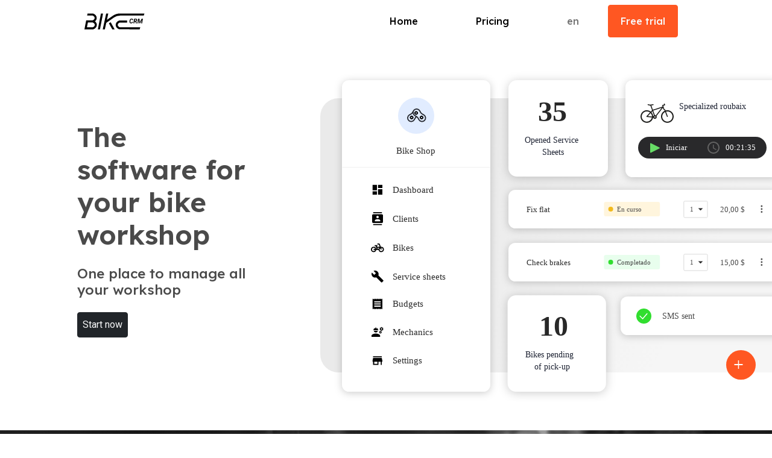

--- FILE ---
content_type: text/html; charset=utf-8
request_url: https://bikecrm.com/
body_size: 2998
content:
<!doctype html><html lang=en><head><meta name=generator content="Hugo 0.111.3"><meta charset=utf-8><meta name=viewport content="width=device-width,initial-scale=1,viewport-fit=cover"><link href=/scss/custom.min.css rel=stylesheet media=screen><title>BikeCRM | BikeCRM</title><meta name=description content="This is meta description "><link rel=canonical href=/><link rel=preconnect href=https://fonts.googleapis.com><link rel=preconnect href=https://fonts.gstatic.com crossorigin><link href="https://fonts.googleapis.com/css2?family=Lexend:wght@500;600&display=swap" rel=stylesheet><link href="https://fonts.googleapis.com/css2?family=Roboto&display=swap" rel=stylesheet><link href="https://fonts.googleapis.com/css2?family=Poppins:wght@700&display=swap" rel=stylesheet><link rel=apple-touch-icon sizes=180x180 href=/favicons/apple-touch-icon.png><link rel=icon type=image/png sizes=32x32 href=/favicons/favicon-32x32.png><link rel=icon type=image/png sizes=16x16 href=/favicons/favicon-16x16.png><link rel=manifest href=/site.webmanifest><link rel=mask-icon href=/favicons/safari-pinned-tab.svg color=#5bbad5><meta name=msapplication-TileColor content="#da532c"><meta name=theme-color content="#ffffff"><script defer data-domain=bikecrm.com src=https://plausible.io/js/plausible.js></script>
<script src=https://js.hcaptcha.com/1/api.js async defer></script>
<script type=text/javascript src=//widget.trustpilot.com/bootstrap/v5/tp.widget.bootstrap.min.js async></script><meta property="og:title" content="BikeCRM"><meta property="og:description" content="This is meta description"><meta property="og:type" content="website"><meta property="og:url" content="/"><meta property="og:site_name" content="BikeCRM"><meta name=twitter:card content="summary"><meta name=twitter:title content="BikeCRM"><meta name=twitter:description content="This is meta description"></head><body class="d-flex flex-column" style=height:100vh!important><div id=price-increase-banner class=price-increase-banner><div class=container><div class=banner-content><div class=banner-message><span class=banner-icon>⏰</span>
<span class=banner-text>Price increase on January 1st, 2026! Secure the current price by contacting us before:
<strong id=countdown-timer></strong></span></div><a href=/en/contact/ class=banner-cta>Contact now</a></div></div></div><script>(function(){function e(){const t=new Date("2026-01-01T00:00:00Z").getTime(),n=(new Date).getTime(),e=t-n;if(e<0){document.getElementById("price-increase-banner").style.display="none";return}const s=Math.floor(e/(1e3*60*60*24)),o=Math.floor(e%(1e3*60*60*24)/(1e3*60*60)),i=Math.floor(e%(1e3*60*60)/(1e3*60)),a=Math.floor(e%(1e3*60)/1e3),r=s+"d "+o+"h "+i+"m "+a+"s";document.getElementById("countdown-timer").textContent=r}e(),setInterval(e,1e3)})()</script><header><nav class="navbar navbar-light navbar-expand-md bg-white px-0 px-md-10"><div class=container-fluid><a class="navbar-brand px-4 px-md-0" href=/><img src=/svg/Logotipo_Bike_CRM_black.svg width=100px alt="BikeCRM home"></a>
<button class="navbar-toggler rounded-0 border-0" type=button data-bs-toggle=collapse data-bs-target=#navbarNav aria-controls=navbarNav aria-expanded=false aria-label="Toggle navigation">
<span class=navbar-toggler-icon></span></button><div class="collapse navbar-collapse p-4 p-md-0 navbar-top" id=navbarNav><ul class="navbar-nav ms-auto pe-3"><li class="nav-item align-self-center"><a class="nav-link text-black px-3 px-md-5 text-center nav-text" href=/>Home</a></li><li class="nav-item align-self-center"><a class="nav-link text-black px-3 px-md-5 text-center nav-text" href=/pricing/>Pricing</a></li><li class="nav-item dropdown mt-2 mt-md-0 align-self-center"><span class="nav-link px-3 px-md-5 nav-text" style=cursor:pointer id=dropdownMenuLangs data-bs-toggle=dropdown aria-expanded=false>en</span><div class=dropdown-menu aria-labelledby=dropdownMenuLangs><a class=dropdown-item href=/>English</a><div class=dropdown-divider></div><a class=dropdown-item href=/es/>Español</a><div class=dropdown-divider></div><a class=dropdown-item href=/fr/>Français</a></div></li><li class="nav-item btn btn-primary text-center mt-4 mt-md-0 text-nowrap align-self-center"><a class="nav-link nav-text link-light" href=/contact/>Free trial</a></li></ul></div></div></nav></header><div class="container-fluid p-0"><div class="container-fluid d-flex flex-column flex-lg-row py-5 align-content-between justify-content-between m-0 p-0 position-relative"><div class="col-12 col-lg-4 text-center text-lg-start px-5 ps-lg-10 pe-lg-3 align-self-center"><h2 class=mb-4>The software for your bike workshop</h2><h4 class=mb-4>One place to manage all your workshop</h4><a class="btn btn-dark p-2 mb-4 link-light" href=/contact/>Start now</a></div><div class="col-12 col-lg-8 text-center text-lg-end"><img src=/images/mockups/app_dashboard.en.svg class=img-fluid alt="App dashboard"></div></div><div class="bg-black container-fluid d-flex flex-column flex-lg-row py-5 align-content-between justify-content-between m-0 p-0 ps-lg-10 text-white" style="min-height:600px;background-image:linear-gradient( rgba(0,0,0,.35),rgba(0,0,0,.35) ),url(/images/covers/egor-myznik-GKLmVfcXl0o-unsplash.jpg);background-size:cover;background-position:50%;background-blend-mode:luminosity;background-repeat:no-repeat"><div class="col-12 col-lg-4 ps-5 align-self-center"><span class=text-primary>Analytics</span><h2 class=mb-4>Your reports always up-to-date</h2><h4 class=mb-4>Real time statistics of your workshop performance</h4></div><div class="col-12 col-lg-8"><div class="d-flex flex-wrap align-content-center text-center justify-content-center"><div class=m-3><div class="p-2 bg-white rounded-10 text-black d-flex flex-column align-content-center justify-content-center text-center" style=width:163px;height:177px><span style=font-size:48px;font-weight:bolder;font-family:poppins,sans-serif>25</span>
<small style=font-size:14.4px>Open service sheets</small></div></div><div class=m-3><div class="p-2 bg-white rounded-10 text-black d-flex flex-column align-content-center justify-content-center text-center" style=width:163px;height:177px><span style=font-size:48px;font-weight:bolder;font-family:poppins,sans-serif>1:13</span>
<small style=font-size:14.4px>Average time to repair</small></div></div><div class=m-3><div class="p-2 bg-white rounded-10 text-black d-flex flex-column align-content-center justify-content-center text-center" style=width:163px;height:177px><span style=font-size:48px;font-weight:bolder;font-family:poppins,sans-serif>150</span>
<small style=font-size:14.4px>Service sheets opened in the last 30 days</small></div></div><div class=m-3><div class="p-2 bg-white rounded-10 text-black d-flex flex-column align-content-center justify-content-center text-center" style=width:163px;height:177px><span style=font-size:48px;font-weight:bolder;font-family:poppins,sans-serif>5</span>
<small style=font-size:14.4px>Pick-up pending bikes</small></div></div><div class=m-3><div class="p-2 bg-white rounded-10 text-black d-flex flex-column align-content-center justify-content-center text-center" style=width:163px;height:177px><span style=font-size:48px;font-weight:bolder;font-family:poppins,sans-serif>75 €</span>
<small style=font-size:14.4px>Average ticket charge last 30 days</small></div></div></div></div></div><div class="container-fluid d-flex flex-column align-content-center justify-content-center p-5 m-0 px-lg-10"><div class="ps-5 text-center"><span class=text-primary>Service sheets</span><h2 class=mb-4>Intelligent Service sheets</h2><h5 class=mb-4>Keep track of all pending tasks since the bike enters the workshop until it leaves</h5></div><div class="text-center align-self-center col-md-6"><img src=/images/mockups/bss.svg class=img-fluid alt="App dashboard"></div></div><div class="container-fluid d-flex flex-column flex-md-row-reverse align-content-center justify-content-center p-5 m-0 px-lg-10"><div class="ps-5 text-start col-12 col-md-5"><span class=text-primary>History</span><h2 class=mb-4>Tracking of all service sheets</h2><h5 class=mb-4>Check al service sheets of any specific client</h5></div><div class="text-center align-self-center col-md-6"><img src=/images/mockups/followingDK.svg class=img-fluid alt="App dashboard"></div></div><div class="container-fluid d-flex flex-column flex-md-row align-content-center justify-content-center p-5 m-0 px-lg-10"><div class="ps-5 text-start col-12 col-md-5"><span class=text-primary>Notifications</span><h2 class=mb-4>Notify your<br>clients</h2><h5 class=mb-4>Comunicate with your clients fast and effectively with SMS</h5></div><div class="text-center align-self-center col-md-6"><img src=/images/mockups/notificationsDK.en.svg class=img-fluid alt="App dashboard"></div></div></div><div class="footer mt-auto"><div class="container-fluid py-3 w-100 d-flex flex-column bg-dark text-white align-items-center justify-content-center" style=min-height:250px><h2 class=mt-8>Free trial</h2><h5>1 month trial with no credit card required</h5><form name=contact_simple action=https://getform.io/f/pbovvgna method=post class=mt-3><div class="d-flex flex-column flex-md-row"><input type=text name=_name style=display:none!important>
<input type=email name=_e style=height:55px class="ps-2 rounded-3 align-self-center" placeholder='Your e-mail' required>
<input type=tel name=_p class="form-control mx-2" id=inputPhone aria-describedby=phone placeholder=Phone required>
<input type=hidden name=language class=form-control id=language value=en>
<input type=hidden name=page class=form-control id=page value=/><div class=h-captcha data-sitekey=c73e1080-95f9-498a-9b6b-46b97cf2fb2a></div><button type=submit class="text-nowrap btn btn-primary button-primary link-light align-self-center mt-3 mt-md-0 m-0 ms-2">Start now</button></div></form><img class=mt-8 src=/svg/isologo_BikeCRM_white.svg width=150px alt><div class=mt-4><div class=trustpilot-widget data-locale=es-ES data-template-id=56278e9abfbbba0bdcd568bc data-businessunit-id=65e2f609283bf19ad74a522f data-style-height=52px data-style-width=100%><a href=https://es.trustpilot.com/review/bikecrm.com target=_blank rel=noopener>Trustpilot</a></div></div><small class="text-white-50 pt-6" style=font-size:10.5pt>© BikeCRM Copyright 2026 - <a class=text-white-50 target=_blank href=/en/privacy_policy>Privacy Policy</a></small></div></div><script src=https://cdn.jsdelivr.net/npm/bootstrap@5.1.1/dist/js/bootstrap.bundle.min.js integrity=sha384-/bQdsTh/da6pkI1MST/rWKFNjaCP5gBSY4sEBT38Q/9RBh9AH40zEOg7Hlq2THRZ crossorigin=anonymous></script>
<script defer src=https://cdn.jsdelivr.net/npm/alpinejs@3.x.x/dist/cdn.min.js></script></body></html>

--- FILE ---
content_type: image/svg+xml
request_url: https://bikecrm.com/images/mockups/notificationsDK.en.svg
body_size: 167
content:
<?xml version="1.0" encoding="UTF-8"?>
<svg width="471px" height="386px" viewBox="0 0 471 386" version="1.1" xmlns="http://www.w3.org/2000/svg" xmlns:xlink="http://www.w3.org/1999/xlink">
    <title>Group 39</title>
    <g id="Final" stroke="none" stroke-width="1" fill="none" fill-rule="evenodd">
        <g id="BikeCRM_Website_Home_Desktop" transform="translate(-807.000000, -2890.000000)">
            <g id="Group-39" transform="translate(807.000000, 2890.000000)">
                <g id="Group-37" transform="translate(0.000000, 135.000000)">
                    <path d="M34,0 L351,0 C369.777681,-3.44940413e-15 385,15.2223185 385,34 L385,117 L385,117 L34,117 C15.2223185,117 2.29960275e-15,101.777681 0,83 L0,34 C-2.29960275e-15,15.2223185 15.2223185,3.44940413e-15 34,0 Z" id="Rectangle" fill="#EFEFEF"></path>
                    <text id="Hola-Diego.-Tu-bicic" font-family="Roboto-Regular, Roboto" font-size="18" font-weight="normal" line-spacing="30" fill="#1D2232">
                        <tspan x="34" y="43">Hi Diego. Your bike is ready to </tspan>
                        <tspan x="34" y="73">pick up See you in a bit!</tspan>
                    </text>
                </g>
                <g id="Group-29" transform="translate(59.000000, 269.000000)">
                    <path d="M34,0 L351,0 C369.777681,-3.44940413e-15 385,15.2223185 385,34 L385,117 L385,117 L34,117 C15.2223185,117 2.29960275e-15,101.777681 0,83 L0,34 C-2.29960275e-15,15.2223185 15.2223185,3.44940413e-15 34,0 Z" id="Rectangle" fill="#EFEFEF"></path>
                    <text id="Hola-Marta.-Tu-bicic" font-family="Roboto-Regular, Roboto" font-size="18" font-weight="normal" line-spacing="30" fill="#1D2232">
                        <tspan x="34" y="43">Hi Martha. Your bike is ready to </tspan>
                        <tspan x="34" y="73">pick up See you in a bit!</tspan>
                    </text>
                </g>
                <g id="Group-38" transform="translate(86.000000, 0.000000)">
                    <path d="M34,0 L351,0 C369.777681,-3.44940413e-15 385,15.2223185 385,34 L385,117 L385,117 L34,117 C15.2223185,117 2.29960275e-15,101.777681 0,83 L0,34 C-2.29960275e-15,15.2223185 15.2223185,3.44940413e-15 34,0 Z" id="Rectangle" fill="#EFEFEF"></path>
                    <text id="Hola-Marc.-Tu-bicicl" font-family="Roboto-Regular, Roboto" font-size="18" font-weight="normal" line-spacing="30" fill="#1D2232">
                        <tspan x="34" y="43">Hi John. Your bike is ready to </tspan>
                        <tspan x="34" y="73">pick up See you in a bit!</tspan>
                    </text>
                </g>
            </g>
        </g>
    </g>
</svg>


--- FILE ---
content_type: image/svg+xml
request_url: https://bikecrm.com/images/mockups/app_dashboard.en.svg
body_size: 4573
content:
<svg width="770" height="548" xmlns:xlink="http://www.w3.org/1999/xlink" xmlns="http://www.w3.org/2000/svg"><defs><rect id="d" x="0" y="0" width="831" height="455" rx="30"/><rect id="f" x="0" y="0" width="448.8" height="64" rx="11.52"/><rect id="h" x="0" y="0" width="448.8" height="64" rx="11.52"/><rect id="j" x="498" y="359" width="448.8" height="64" rx="11.52"/><rect id="l" x="0" y="0" width="255" height="161" rx="11.52"/><rect id="n" x="0" y="0" width="246" height="517" rx="11.52"/><rect id="p" x="0" y="0" width="165" height="160" rx="14"/><rect id="r" x="0" y="0" width="163.2" height="160" rx="14"/><filter x="-.035" y="-.244" width="1.07" height="1.519" filterUnits="objectBoundingBox" id="e"><feOffset dy="2" in="SourceAlpha" result="shadowOffsetOuter1"/><feGaussianBlur stdDeviation="6.5" in="shadowOffsetOuter1" result="shadowBlurOuter1"/><feColorMatrix values="0 0 0 0 0 0 0 0 0 0 0 0 0 0 0 0 0 0 0.2 0" in="shadowBlurOuter1"/></filter><filter x="-.035" y="-.244" width="1.07" height="1.519" filterUnits="objectBoundingBox" id="g"><feOffset dy="2" in="SourceAlpha" result="shadowOffsetOuter1"/><feGaussianBlur stdDeviation="6.5" in="shadowOffsetOuter1" result="shadowBlurOuter1"/><feColorMatrix values="0 0 0 0 0 0 0 0 0 0 0 0 0 0 0 0 0 0 0.2 0" in="shadowBlurOuter1"/></filter><filter x="-.035" y="-.244" width="1.07" height="1.519" filterUnits="objectBoundingBox" id="i"><feOffset dy="2" in="SourceAlpha" result="shadowOffsetOuter1"/><feGaussianBlur stdDeviation="6.5" in="shadowOffsetOuter1" result="shadowBlurOuter1"/><feColorMatrix values="0 0 0 0 0 0 0 0 0 0 0 0 0 0 0 0 0 0 0.2 0" in="shadowBlurOuter1"/></filter><filter x="-.061" y="-.097" width="1.122" height="1.206" filterUnits="objectBoundingBox" id="k"><feOffset dy="2" in="SourceAlpha" result="shadowOffsetOuter1"/><feGaussianBlur stdDeviation="6.5" in="shadowOffsetOuter1" result="shadowBlurOuter1"/><feColorMatrix values="0 0 0 0 0 0 0 0 0 0 0 0 0 0 0 0 0 0 0.2 0" in="shadowBlurOuter1"/></filter><filter x="-.063" y="-.03" width="1.127" height="1.064" filterUnits="objectBoundingBox" id="m"><feOffset dy="2" in="SourceAlpha" result="shadowOffsetOuter1"/><feGaussianBlur stdDeviation="6.5" in="shadowOffsetOuter1" result="shadowBlurOuter1"/><feColorMatrix values="0 0 0 0 0 0 0 0 0 0 0 0 0 0 0 0 0 0 0.2 0" in="shadowBlurOuter1"/></filter><filter x="-.116" y="-.12" width="1.233" height="1.252" filterUnits="objectBoundingBox" id="o"><feOffset dy="2" in="SourceAlpha" result="shadowOffsetOuter1"/><feGaussianBlur stdDeviation="8" in="shadowOffsetOuter1" result="shadowBlurOuter1"/><feColorMatrix values="0 0 0 0 0 0 0 0 0 0 0 0 0 0 0 0 0 0 0.2 0" in="shadowBlurOuter1"/></filter><filter x="-.118" y="-.12" width="1.235" height="1.252" filterUnits="objectBoundingBox" id="q"><feOffset dy="2" in="SourceAlpha" result="shadowOffsetOuter1"/><feGaussianBlur stdDeviation="8" in="shadowOffsetOuter1" result="shadowBlurOuter1"/><feColorMatrix values="0 0 0 0 0 0 0 0 0 0 0 0 0 0 0 0 0 0 0.2 0" in="shadowBlurOuter1"/></filter><linearGradient x1="41.765" y1="260.408" x2="473.753" y2="386.542" id="c" gradientTransform="scale(1.35143 .73995)" gradientUnits="userSpaceOnUse"><stop stop-color="#EAEAEA" offset="0%"/><stop stop-color="#EAEAEA" offset="22.829%"/><stop stop-color="#F6F6F6" offset="100%"/></linearGradient><path id="a" d="M0 0h770v548H0z"/></defs><g fill="none" fill-rule="evenodd"><mask id="b" fill="#fff"><use xlink:href="#a"/></mask><g mask="url(#b)"><use fill="url(#c)" xlink:href="#d" width="100%" height="100%" transform="translate(21 45)"/><g transform="translate(333 197)"><use fill="#000" filter="url(#e)" xlink:href="#f" width="100%" height="100%"/><use fill="#fff" xlink:href="#f" width="100%" height="100%"/><text font-family="Roboto-Medium, Roboto" font-size="12.8" font-weight="400" fill="#2a2a2a"><tspan x="30.4" y="36.8">Fix flat</tspan></text><g transform="translate(418.4 25.6)" fill="#4a4a4a"><circle cx="1.44" cy="1.44" r="1.44"/><circle cx="1.44" cy="6.24" r="1.44"/><circle cx="1.44" cy="11.04" r="1.44"/></g><text font-family="Roboto-Regular, Roboto" font-size="11.2" fill="#4a4a4a"><tspan x="300.8" y="35.6">1</tspan></text><rect stroke="#d0d0d0" stroke-width=".8" x="290.8" y="18.8" width="39.2" height="27.2" rx="1.6"/><text font-family="Roboto-Regular, Roboto" font-size="12.8" fill="#4a4a4a"><tspan x="350.781" y="36.8">20,00 $</tspan></text><path d="M322.4 30.4h-8l4 4z" fill="#2a2a2a" fill-rule="nonzero"/><g transform="translate(158.4 20)"><rect fill="#fff5dd" width="92.8" height="24" rx="3.2"/><text font-family="Roboto-Regular, Roboto" font-size="11.2" fill="#4a4a4a"><tspan x="21.6" y="15.6">En curso</tspan></text><circle fill="#f2ba1d" cx="11.2" cy="12" r="4"/></g></g><g transform="translate(333 285)"><use fill="#000" filter="url(#g)" xlink:href="#h" width="100%" height="100%"/><use fill="#fff" xlink:href="#h" width="100%" height="100%"/><text font-family="Roboto-Medium, Roboto" font-size="12.8" font-weight="400" fill="#2a2a2a"><tspan x="30.4" y="36.8">Check brakes</tspan></text><g transform="translate(418.4 25.6)" fill="#4a4a4a"><circle cx="1.44" cy="1.44" r="1.44"/><circle cx="1.44" cy="6.24" r="1.44"/><circle cx="1.44" cy="11.04" r="1.44"/></g><text font-family="Roboto-Regular, Roboto" font-size="11.2" fill="#4a4a4a"><tspan x="300.8" y="35.6">1</tspan></text><rect stroke="#d0d0d0" stroke-width=".8" x="290.8" y="18.8" width="39.2" height="27.2" rx="1.6"/><text font-family="Roboto-Regular, Roboto" font-size="12.8" fill="#4a4a4a"><tspan x="350.781" y="36.8">15,00 $</tspan></text><path d="M322.4 30.4h-8l4 4z" fill="#2a2a2a" fill-rule="nonzero"/><g transform="translate(158.4 20)"><rect fill="#e8feed" width="92.8" height="24" rx="3.2"/><text font-family="Roboto-Regular, Roboto" font-size="11.2" fill="#4a4a4a"><tspan x="21.6" y="15.6">Completado</tspan></text><circle fill="#31de2f" cx="11.2" cy="12" r="4"/></g></g><g transform="translate(21 15)"><use fill="#000" filter="url(#i)" xlink:href="#j" width="100%" height="100%"/><use fill="#fff" xlink:href="#j" width="100%" height="100%"/></g><g transform="translate(527 15)"><use fill="#000" filter="url(#k)" xlink:href="#l" width="100%" height="100%"/><use fill="#fff" xlink:href="#l" width="100%" height="100%"/><path d="M69.492 68.792c-4.68 0-8.488-3.79-8.488-8.448 0-3.322 1.953-6.172 4.762-7.552l2.992 7.83a.786.786 0 001.469-.557l-2.994-7.827c.724-.202 1.473-.344 2.26-.344 4.68 0 8.488 3.791 8.488 8.45 0 4.659-3.808 8.448-8.489 8.448zm-19.18-10.32a3.056 3.056 0 00-1.442-.376c-.041 0-.08.011-.119.013l-2.734-7.579 14.03-4.542zM48.87 62.19a1.046 1.046 0 01-1.046-1.043 1.046 1.046 0 012.092 0c0 .575-.47 1.043-1.046 1.043zm-13.364 6.602c-4.681 0-8.488-3.79-8.488-8.448 0-4.659 3.807-8.45 8.488-8.45 1.927 0 3.686.668 5.111 1.748l-5.689 6.174a.784.784 0 00.505 1.306l8.403.786a8.483 8.483 0 01-8.33 6.884zm6.268-14.094c1.366 1.499 2.22 3.468 2.22 5.646v.01l-6.842-.642zm5.474 3.872A3.056 3.056 0 0046 60.108a10.379 10.379 0 00-2.845-6.91l1.549-1.68zm22.244-8.684c-1.038 0-2.04.158-2.992.438l-.532-1.39a.794.794 0 00-.318-.385l-1.395-.868-1.49-5.233 2.377-.528a.785.785 0 00.581-.986l-.476-1.578a.786.786 0 00-1.505.449l.234.773-2.363.525a.784.784 0 00-.585.974l.51 1.786-16.053 5.198-2.56-7.095c.313-.059.623-.114.936-.178.801-.163 1.557-.317 2.107-.342a.78.78 0 10-.075-1.56c-.67.03-1.486.196-2.347.37-.924.19-1.883.384-2.565.384-1.244 0-3.097-.697-3.114-.704a.792.792 0 00-1.014.452.78.78 0 00.454 1.008c.087.033 2.14.806 3.674.806.108 0 .238-.025.348-.032l2.776 7.69-2.103 2.281a10.472 10.472 0 00-6.496-2.255C29.713 49.886 25 54.578 25 60.344S29.713 70.8 35.506 70.8c5.192 0 9.504-3.77 10.348-8.703l.123.012a3.057 3.057 0 005.956-.962c0-.59-.175-1.139-.47-1.606l10.65-13.654.714 2.51a.78.78 0 00.34.45l1.428.888.443 1.153c-3.57 1.672-6.053 5.276-6.053 9.456 0 5.766 4.714 10.456 10.507 10.456C75.286 70.8 80 66.11 80 60.344c0-5.766-4.714-10.458-10.508-10.458z" fill="#1d1d1b" fill-rule="nonzero"/><text font-family="Lexend-SemiBold, Lexend" font-size="14.4" font-weight="500" fill="#1d2232"><tspan x="89" y="48">Specialized roubaix</tspan></text><rect fill="#29292b" x="21" y="94" width="213" height="36" rx="18"/><text font-family="Roboto-Medium, Roboto" font-size="12.8" font-weight="400" fill="#fff"><tspan x="67" y="116">Iniciar</tspan></text><text font-family="Roboto-Regular, Roboto" font-size="12.8" fill="#fff"><tspan x="166" y="116">00:21:35</tspan></text></g><g transform="translate(57 15)"><use fill="#000" filter="url(#m)" xlink:href="#n" width="100%" height="100%"/><use fill="#fff" xlink:href="#n" width="100%" height="100%"/></g><circle cx="30" cy="30" r="30" fill="#e1ecff" transform="translate(150 44)"/><g fill-rule="nonzero"><path d="M196.448 76.917a6.714 6.714 0 00-3.23-4.968l-3.118-1.87a4.93 4.93 0 01-1.685-1.683l-1.87-3.115a6.72 6.72 0 00-4.971-3.23 6.721 6.721 0 00-5.607 1.929c-.47.47-.86.996-1.168 1.561l-1.715 2.855a4.93 4.93 0 01-1.685 1.684l-3.116 1.869a6.714 6.714 0 00-3.231 4.968 6.712 6.712 0 001.93 5.603 6.714 6.714 0 005.605 1.928 6.719 6.719 0 004.972-3.229l1.87-3.115a4.935 4.935 0 011.321-1.442c.53.387.982.879 1.32 1.442l1.871 3.115a6.72 6.72 0 004.971 3.23 6.715 6.715 0 005.606-1.928 6.712 6.712 0 001.93-5.604zm-18.601.238l-1.87 3.115a4.885 4.885 0 01-3.615 2.348 4.886 4.886 0 01-4.076-1.402 4.88 4.88 0 01-1.403-4.073 4.881 4.881 0 012.35-3.612l3.116-1.87a6.782 6.782 0 001.776-1.544 6.709 6.709 0 003.144 4.434l1.819 1.091a6.77 6.77 0 00-1.241 1.513zm15.367 4.06a4.887 4.887 0 01-4.076 1.403 4.885 4.885 0 01-3.614-2.348l-1.87-3.115a6.782 6.782 0 00-2.319-2.316l-3.116-1.87a4.881 4.881 0 01-2.35-3.612 4.88 4.88 0 01.545-2.922l.124-.205-.005-.003c.205-.338.452-.655.74-.943a4.886 4.886 0 014.075-1.402 4.885 4.885 0 013.614 2.348l1.871 3.115a6.783 6.783 0 002.318 2.316l3.117 1.87a4.881 4.881 0 012.349 3.611 4.88 4.88 0 01-1.403 4.074z" fill="#262931"/><path d="M182.122 67.378a3.005 3.005 0 00-4.244 0 3.005 3.005 0 000 4.244A2.992 2.992 0 00180 72.5c.769 0 1.537-.293 2.122-.878a3.005 3.005 0 000-4.244zm-1.364 2.88a1.073 1.073 0 01-1.516-1.516 1.07 1.07 0 01.758-.313 1.073 1.073 0 01.758 1.83zm10.364 4.62a3.005 3.005 0 00-4.244 0 3.005 3.005 0 000 4.244A2.992 2.992 0 00189 80c.769 0 1.537-.293 2.122-.878a3.005 3.005 0 000-4.244zm-1.364 2.88a1.073 1.073 0 01-1.516-1.516 1.07 1.07 0 01.758-.313 1.073 1.073 0 01.758 1.83zm-15.136-2.88a3.005 3.005 0 00-4.244 0 3.005 3.005 0 000 4.244A2.992 2.992 0 00172.5 80c.769 0 1.537-.293 2.122-.878a3.005 3.005 0 000-4.244zm-1.364 2.88a1.073 1.073 0 01-1.516-1.516 1.073 1.073 0 011.516 1.516z" fill="#000"/></g><path opacity=".276" d="M126.6 207.6H105V186h21.6z"/><path d="M107.7 197.7h7.2v-9h-7.2zm0 7.2h7.2v-5.4h-7.2zm9 0h7.2v-9h-7.2zm0-16.2v5.4h7.2v-5.4z" fill="#000" fill-rule="nonzero"/><text font-family="Roboto-Regular, Roboto" font-size="15" fill="#2a2a2a" transform="translate(105 186)"><tspan x="36.4" y="15.8">Dashboard</tspan></text><path d="M123.2 234h-14.4v1.8h14.4zm-14.4 21.6h14.4v-1.8h-14.4zm14.4-18h-14.4c-.99 0-1.8.81-1.8 1.8v10.8c0 .99.81 1.8 1.8 1.8h14.4c.99 0 1.8-.81 1.8-1.8v-10.8c0-.99-.81-1.8-1.8-1.8zm-7.2 2.475c1.116 0 2.025.909 2.025 2.025a2.028 2.028 0 01-2.025 2.025 2.028 2.028 0 01-2.025-2.025c0-1.116.909-2.025 2.025-2.025zm4.5 9.225h-9v-1.35c0-1.503 2.997-2.25 4.5-2.25 1.503 0 4.5.747 4.5 2.25z" fill="#000" fill-rule="nonzero"/><text font-family="Roboto-Regular, Roboto" font-size="15" fill="#2a2a2a" transform="translate(107 234)"><tspan x="34" y="16">Clients</tspan></text><path d="M105 282h21.6v21.6H105z"/><path d="M121.362 291.4l-1.53-4.212A1.807 1.807 0 00118.14 286h-2.34v1.8h2.34l1.314 3.6h-4.329l-.324-.9h.999v-1.8h-4.5v1.8h1.575l1.638 4.5h-.603a4.437 4.437 0 00-4.185-3.591c-2.52-.126-4.725 1.971-4.725 4.491 0 2.52 1.98 4.5 4.5 4.5 2.214 0 4.005-1.521 4.41-3.6h3.78a4.437 4.437 0 004.185 3.591c2.52.117 4.725-1.971 4.725-4.5 0-2.52-1.98-4.5-4.5-4.5h-.738zm-9.324 5.4a2.654 2.654 0 01-2.538 1.8 2.674 2.674 0 01-2.7-2.7c0-1.512 1.188-2.7 2.7-2.7 1.197 0 2.178.747 2.538 1.8H109.5v1.8zm5.652-1.8h-1.26l-.657-1.8h2.727a4.26 4.26 0 00-.81 1.8zm4.41 3.6a2.674 2.674 0 01-2.7-2.7c0-.837.369-1.557.945-2.052l.864 2.376 1.692-.612-.873-2.403c.027 0 .054-.009.081-.009 1.512 0 2.7 1.188 2.7 2.7 0 1.512-1.197 2.7-2.709 2.7z" fill="#000" fill-rule="nonzero"/><text font-family="Roboto-Regular, Roboto" font-size="15" fill="#2a2a2a" transform="translate(105 282)"><tspan x="36" y="16">Bikes</tspan></text><path d="M125.57 347.11l-8.19-8.19c.81-2.07.36-4.5-1.35-6.21-1.8-1.8-4.5-2.16-6.66-1.17l3.87 3.87-2.7 2.7-3.96-3.87c-1.08 2.16-.63 4.86 1.17 6.66 1.71 1.71 4.14 2.16 6.21 1.35l8.19 8.19c.36.36.9.36 1.26 0l2.07-2.07c.45-.36.45-.99.09-1.26z" fill="#000" fill-rule="nonzero"/><text font-family="Roboto-Regular, Roboto" font-size="15" fill="#2a2a2a" transform="translate(106 331)"><tspan x="35" y="15">Service sheets</tspan></text><path d="M121.2 390.9h-10.8v-1.8h10.8zm0-3.6h-10.8v-1.8h10.8zm0-3.6h-10.8v-1.8h10.8zm-13.5 11.7l1.35-1.35 1.35 1.35 1.35-1.35 1.35 1.35 1.35-1.35 1.35 1.35 1.35-1.35 1.35 1.35 1.35-1.35 1.35 1.35 1.35-1.35 1.35 1.35v-18l-1.35 1.35-1.35-1.35-1.35 1.35-1.35-1.35-1.35 1.35-1.35-1.35-1.35 1.35-1.35-1.35-1.35 1.35-1.35-1.35-1.35 1.35-1.35-1.35z" fill="#000" fill-rule="nonzero"/><text font-family="Roboto-Regular, Roboto" font-size="15" fill="#2a2a2a" transform="translate(107.7 377)"><tspan x="33.7" y="14">Budgets</tspan></text><path opacity=".276" d="M105 422h21.6v21.6H105z"/><text font-family="Roboto-Regular, Roboto" font-size="15" fill="#2a2a2a" transform="translate(105 422)"><tspan x="36.4" y="16.3">Mechanics</tspan></text><path d="M113.1 435.5c-2.403 0-7.2 1.206-7.2 3.6v1.8h14.4v-1.8c0-2.394-4.797-3.6-7.2-3.6zm11.79-7.344c.009-.099.018-.198.018-.306 0-.108-.009-.207-.027-.306l.666-.522c.063-.045.072-.135.036-.198l-.63-1.089c-.036-.072-.126-.09-.189-.072l-.774.315a2.396 2.396 0 00-.531-.306l-.117-.837a.164.164 0 00-.162-.135h-1.26a.148.148 0 00-.153.135l-.117.837a2.81 2.81 0 00-.531.306l-.783-.315a.15.15 0 00-.189.072l-.63 1.089c-.036.072-.027.153.036.198l.666.522a1.758 1.758 0 000 .612l-.666.522c-.063.045-.072.135-.036.198l.63 1.089c.036.072.126.09.189.072l.783-.315c.162.126.342.225.531.306l.117.837a.148.148 0 00.153.135h1.26a.148.148 0 00.153-.135l.117-.837a2.81 2.81 0 00.531-.306l.783.315a.15.15 0 00.189-.072l.63-1.089c.036-.072.027-.153-.036-.198zm-2.34.819a1.125 1.125 0 110-2.25 1.125 1.125 0 010 2.25zm.378 3.537l-.45-.783a.11.11 0 00-.135-.054l-.558.225a1.58 1.58 0 00-.378-.216l-.081-.594a.135.135 0 00-.126-.09h-.9c-.054 0-.099.036-.108.099l-.081.594a1.958 1.958 0 00-.378.216l-.558-.225c-.054-.018-.108 0-.135.054l-.45.783c-.027.054-.018.108.027.144l.477.369c-.009.072-.018.144-.018.216 0 .072.009.153.018.216l-.477.369a.112.112 0 00-.027.144l.45.783a.11.11 0 00.135.054l.558-.225c.117.09.243.162.378.216l.081.594c.009.063.054.099.108.099h.9c.054 0 .108-.036.108-.099l.081-.594c.135-.054.261-.135.378-.216l.558.225c.054.018.108 0 .135-.054l.45-.783c.027-.054.018-.108-.027-.144l-.468-.369c.009-.072.018-.144.018-.216 0-.072-.009-.153-.018-.216l.477-.369c.045-.036.054-.099.036-.153zm-2.178 1.485a.75.75 0 01-.747-.747.75.75 0 01.747-.747c.405 0 .747.342.747.747a.745.745 0 01-.747.747zm-11.484-3.897h7.677a.442.442 0 00.441-.441v-.018a.442.442 0 00-.441-.441h-.243c0-1.332-.729-2.475-1.8-3.105v.855c0 .252-.198.45-.45.45a.446.446 0 01-.45-.45v-1.224a3.682 3.682 0 00-.9-.126c-.315 0-.612.054-.9.126v1.224c0 .252-.198.45-.45.45a.446.446 0 01-.45-.45v-.855c-1.071.63-1.8 1.773-1.8 3.105h-.234a.442.442 0 00-.441.441v.027a.44.44 0 00.441.432zm3.834 3.6c1.674 0 3.069-1.152 3.474-2.7h-6.948c.405 1.548 1.8 2.7 3.474 2.7z" fill="#000" fill-rule="nonzero"/><path opacity=".276" d="M126.6 491.6H105V470h21.6z"/><text font-family="Roboto-Regular, Roboto" font-size="15" fill="#2a2a2a" transform="translate(105 470)"><tspan x="36" y="15">Settings</tspan></text><path d="M123 473.2h-14.4v1.8H123zm.9 9v-1.8l-.9-4.5h-14.4l-.9 4.5v1.8h.9v5.4h9v-5.4h3.6v5.4h1.8v-5.4zm-8.1 3.6h-5.4v-3.6h5.4z" fill="#000" fill-rule="nonzero"/><text font-family="Roboto-Medium, Roboto" font-size="15" font-weight="400" fill="#2a2a2a" transform="translate(57 15)"><tspan x="90" y="122">Bike Shop</tspan></text><path stroke="#f0f0f0" d="M57.5 159.5h245"/><g transform="translate(333 15)"><use fill="#000" filter="url(#o)" xlink:href="#p" width="100%" height="100%"/><use fill="#fff" xlink:href="#p" width="100%" height="100%"/></g><text font-family="Roboto-Regular, Roboto" font-size="14.4" fill="#1d2232" x="333" y="15"><tspan x="360.089" y="118.8">Opened Service</tspan><tspan x="388.889" y="138.8">Sheets</tspan></text><text font-family="Poppins-Bold, Poppins" font-size="48" font-weight="bold" fill="#282828" x="357" y="15"><tspan x="381.904" y="82.616">35</tspan></text><g transform="translate(331.6 372)"><use fill="#000" filter="url(#q)" xlink:href="#r" width="100%" height="100%"/><use fill="#fff" xlink:href="#r" width="100%" height="100%"/></g><text font-family="Roboto-Regular, Roboto" font-size="14.4" fill="#1d2232" x="331.6" y="372"><tspan x="361.059" y="474.8">Bikes pending</tspan><tspan x="376.12" y="494.8">of pick-up</tspan></text><text font-family="Poppins-Bold, Poppins" font-size="48" font-weight="bold" fill="#282828" x="353.6" y="372"><tspan x="383.952" y="438.616">10</tspan></text><path d="M583.211 128.394l-13.764 6.882a1 1 0 01-1.447-.894v-13.764a1 1 0 011.447-.894l13.764 6.882a1 1 0 010 1.788z" fill="#67dc66"/><path d="M685 139h-24v-24h24z"/><path d="M672.99 117c-5.52 0-9.99 4.48-9.99 10s4.47 10 9.99 10c5.53 0 10.01-4.48 10.01-10s-4.48-10-10.01-10zm.01 18c-4.42 0-8-3.58-8-8s3.58-8 8-8 8 3.58 8 8-3.58 8-8 8z" fill="#626262" fill-rule="nonzero"/><path fill="#626262" fill-rule="nonzero" d="M672 128l5.25 3.15.75-1.23-4.5-2.67V122H672z"/><g transform="translate(545 394)"><text font-family="Roboto-Regular, Roboto" font-size="14" fill="#4a4a4a"><tspan x="42.885" y="17">SMS sent</tspan></text><circle fill="#31de2f" cx="12.5" cy="12.5" r="12.5"/><path stroke="#fff" stroke-width="1.5" stroke-linecap="round" d="M6.157 12.5l4.42 4.5 7.242-8.44"/></g><circle fill="#ff5722" cx="718.5" cy="487.5" r="24.5"/><text font-family="Roboto-Regular, Roboto" font-size="30" fill="#fff" x="690" y="451"><tspan x="706" y="497">+</tspan></text></g></g></svg>


--- FILE ---
content_type: image/svg+xml
request_url: https://bikecrm.com/images/mockups/followingDK.svg
body_size: 2906
content:
<?xml version="1.0" encoding="UTF-8"?>
<svg width="588px" height="487px" viewBox="0 0 588 487" version="1.1" xmlns="http://www.w3.org/2000/svg" xmlns:xlink="http://www.w3.org/1999/xlink">
    <title>Group 42</title>
    <defs>
        <rect id="path-1" x="0" y="0" width="528" height="427" rx="11.52"></rect>
        <filter x="-8.7%" y="-10.3%" width="117.4%" height="121.5%" filterUnits="objectBoundingBox" id="filter-2">
            <feOffset dx="0" dy="2" in="SourceAlpha" result="shadowOffsetOuter1"></feOffset>
            <feGaussianBlur stdDeviation="15" in="shadowOffsetOuter1" result="shadowBlurOuter1"></feGaussianBlur>
            <feColorMatrix values="0 0 0 0 0   0 0 0 0 0   0 0 0 0 0  0 0 0 0.15 0" type="matrix" in="shadowBlurOuter1"></feColorMatrix>
        </filter>
    </defs>
    <g id="Final" stroke="none" stroke-width="1" fill="none" fill-rule="evenodd">
        <g id="BikeCRM_Website_Home_Desktop" transform="translate(-150.000000, -2263.000000)">
            <g id="Group-42" transform="translate(180.000000, 2291.000000)">
                <g id="Rectangle">
                    <use fill="black" fill-opacity="1" filter="url(#filter-2)" xlink:href="#path-1"></use>
                    <use fill="#FFFFFF" fill-rule="evenodd" xlink:href="#path-1"></use>
                </g>
                <text id="Recogida" font-family="Roboto-Medium, Roboto" font-size="12.8" font-weight="400" fill="#A8A8A8">
                    <tspan x="33.4" y="139.8">Recogida</tspan>
                </text>
                <text id="Cliente" font-family="Roboto-Medium, Roboto" font-size="12.8" font-weight="400" fill="#A8A8A8">
                    <tspan x="119" y="140">Cliente</tspan>
                </text>
                <text id="Bike-ID" font-family="Roboto-Medium, Roboto" font-size="12.8" font-weight="400" fill="#A8A8A8">
                    <tspan x="192" y="140">Bike ID</tspan>
                </text>
                <text id="Entrada" font-family="Roboto-Medium, Roboto" font-size="12.8" font-weight="400" fill="#A8A8A8">
                    <tspan x="264" y="140">Entrada</tspan>
                </text>
                <text id="Entrega" font-family="Roboto-Medium, Roboto" font-size="12.8" font-weight="400" fill="#A8A8A8">
                    <tspan x="339" y="140">Entrega</tspan>
                </text>
                <text id="Responsable" font-family="Roboto-Medium, Roboto" font-size="12.8" font-weight="400" fill="#A8A8A8">
                    <tspan x="416" y="140">Responsable</tspan>
                </text>
                <g id="Group-28" transform="translate(48.000000, 176.000000)">
                    <text id="Juan" font-family="Roboto-Regular, Roboto" font-size="14" font-weight="normal" fill="#4A4A4A">
                        <tspan x="71.2177734" y="18">Juan</tspan>
                    </text>
                    <text id="ESPE1" font-family="Roboto-Regular, Roboto" font-size="14" font-weight="normal" fill="#4A4A4A">
                        <tspan x="144.086914" y="18">ESPE1</tspan>
                    </text>
                    <text id="20/05" font-family="Roboto-Regular, Roboto" font-size="14" font-weight="normal" fill="#4A4A4A">
                        <tspan x="216.785156" y="18">20/05</tspan>
                    </text>
                    <text id="23/05" font-family="Roboto-Regular, Roboto" font-size="14" font-weight="normal" fill="#4A4A4A">
                        <tspan x="291.785156" y="18">23/05</tspan>
                    </text>
                    <text id="Mario" font-family="Roboto-Regular, Roboto" font-size="14" font-weight="normal" fill="#4A4A4A">
                        <tspan x="368" y="18">Mario</tspan>
                    </text>
                    <circle id="Oval" fill="#31DE2F" cx="12.5" cy="12.5" r="12.5"></circle>
                    <polyline id="Path-4" stroke="#FFFFFF" stroke-width="1.5" stroke-linecap="round" points="6.15668387 12.5 10.5764536 17 17.8194224 8.5593165"></polyline>
                </g>
                <text id="Juan-Ruiz" font-family="Roboto-Regular, Roboto" font-size="14" font-weight="normal" fill="#4A4A4A">
                    <tspan x="131" y="74">Juan Ruiz</tspan>
                </text>
                <g id="Group-31" transform="translate(0.000000, 219.000000)">
                    <g id="Group-27" transform="translate(48.000000, 23.000000)">
                        <g id="Group-19">
                            <text id="Juan" font-family="Roboto-Regular, Roboto" font-size="14" font-weight="normal" fill="#4A4A4A">
                                <tspan x="71.2177734" y="18">Juan</tspan>
                            </text>
                            <text id="ESPE1" font-family="Roboto-Regular, Roboto" font-size="14" font-weight="normal" fill="#4A4A4A">
                                <tspan x="144.086914" y="18">ESPE1</tspan>
                            </text>
                            <text id="18/03" font-family="Roboto-Regular, Roboto" font-size="14" font-weight="normal" fill="#4A4A4A">
                                <tspan x="216.785156" y="18">18/03</tspan>
                            </text>
                            <text id="19/03" font-family="Roboto-Regular, Roboto" font-size="14" font-weight="normal" fill="#4A4A4A">
                                <tspan x="291.785156" y="18">19/03</tspan>
                            </text>
                            <text id="Pedro" font-family="Roboto-Regular, Roboto" font-size="14" font-weight="normal" fill="#4A4A4A">
                                <tspan x="368" y="18">Pedro</tspan>
                            </text>
                            <circle id="Oval" fill="#31DE2F" cx="12.5" cy="12.5" r="12.5"></circle>
                        </g>
                        <polyline id="Path-4" stroke="#FFFFFF" stroke-width="1.5" stroke-linecap="round" points="6.15668387 12.5 10.5764536 17 17.8194224 8.5593165"></polyline>
                    </g>
                    <line x1="0.5" y1="0.5" x2="526.5" y2="0.5" id="Line-7" stroke="#F7F7F7" stroke-linecap="square"></line>
                </g>
                <g id="Group-30" transform="translate(0.000000, 286.000000)">
                    <g id="Group-18" transform="translate(48.000000, 20.000000)">
                        <g id="Group-19">
                            <text id="Juan" font-family="Roboto-Regular, Roboto" font-size="14" font-weight="normal" fill="#4A4A4A">
                                <tspan x="71.2177734" y="18">Juan</tspan>
                            </text>
                            <text id="ESPE1" font-family="Roboto-Regular, Roboto" font-size="14" font-weight="normal" fill="#4A4A4A">
                                <tspan x="144.086914" y="18">ESPE1</tspan>
                            </text>
                            <text id="05/02" font-family="Roboto-Regular, Roboto" font-size="14" font-weight="normal" fill="#4A4A4A">
                                <tspan x="216.785156" y="18">05/02</tspan>
                            </text>
                            <text id="08/02" font-family="Roboto-Regular, Roboto" font-size="14" font-weight="normal" fill="#4A4A4A">
                                <tspan x="291.785156" y="18">08/02</tspan>
                            </text>
                            <text id="Mario" font-family="Roboto-Regular, Roboto" font-size="14" font-weight="normal" fill="#4A4A4A">
                                <tspan x="368" y="18">Mario</tspan>
                            </text>
                            <circle id="Oval" fill="#31DE2F" cx="12.5" cy="12.5" r="12.5"></circle>
                        </g>
                        <polyline id="Path-4" stroke="#FFFFFF" stroke-width="1.5" stroke-linecap="round" points="6.15668387 12.5 10.5764536 17 17.8194224 8.5593165"></polyline>
                    </g>
                    <line x1="0.5" y1="0.5" x2="526.5" y2="0.5" id="Line-7" stroke="#F7F7F7" stroke-linecap="square"></line>
                </g>
                <g id="Group-12" transform="translate(48.000000, 375.000000)">
                    <g id="Group-19">
                        <text id="Juan" font-family="Roboto-Regular, Roboto" font-size="14" font-weight="normal" fill="#4A4A4A">
                            <tspan x="71.2177734" y="18">Juan</tspan>
                        </text>
                        <text id="ESPE1" font-family="Roboto-Regular, Roboto" font-size="14" font-weight="normal" fill="#4A4A4A">
                            <tspan x="144.086914" y="18">ESPE1</tspan>
                        </text>
                        <text id="30/01" font-family="Roboto-Regular, Roboto" font-size="14" font-weight="normal" fill="#4A4A4A">
                            <tspan x="216.785156" y="18">30/01</tspan>
                        </text>
                        <text id="31/01" font-family="Roboto-Regular, Roboto" font-size="14" font-weight="normal" fill="#4A4A4A">
                            <tspan x="291.785156" y="18">31/01</tspan>
                        </text>
                        <text id="Javier" font-family="Roboto-Regular, Roboto" font-size="14" font-weight="normal" fill="#4A4A4A">
                            <tspan x="368" y="18">Javier</tspan>
                        </text>
                        <circle id="Oval" fill="#31DE2F" cx="12.5" cy="12.5" r="12.5"></circle>
                    </g>
                    <polyline id="Path-4" stroke="#FFFFFF" stroke-width="1.5" stroke-linecap="round" points="6.15668387 12.5 10.5764536 17 17.8194224 8.5593165"></polyline>
                </g>
                <line x1="0.5" y1="349.5" x2="526.5" y2="349.5" id="Line-7" stroke="#F7F7F7" stroke-linecap="square"></line>
                <line x1="0.5" y1="159.5" x2="526.5" y2="159.5" id="Line-7" stroke="#E3E3E3" stroke-linecap="square"></line>
                <text id="Specialized-roubaix" font-family="Lexend-SemiBold, Lexend" font-size="14.4" font-weight="500" line-spacing="40" fill="#1D2232">
                    <tspan x="131.4" y="40.4">Specialized roubaix</tspan>
                </text>
                <g id="bici-montaña" transform="translate(39.000000, 41.200000)" fill="#1D1D1B" fill-rule="nonzero">
                    <path d="M55.6560249,37.48991 C49.8006215,37.48991 45.03791,32.7532225 45.03791,26.9298137 C45.03791,22.7778295 47.4806307,19.214486 50.9942686,17.4899065 L54.7375302,27.2782732 C54.8859938,27.6661067 55.260122,27.9062879 55.6560249,27.9062879 C55.7728162,27.9062879 55.8896075,27.8846322 56.0063989,27.8432896 C56.5131546,27.6503572 56.7685119,27.0853408 56.5745195,26.5813541 L52.8292784,16.7969248 C53.735896,16.5449315 54.6722062,16.3677487 55.6560249,16.3677487 C61.5114282,16.3677487 66.2741397,21.1064049 66.2741397,26.9298137 C66.2741397,32.7532225 61.5114282,37.48991 55.6560249,37.48991 L55.6560249,37.48991 Z M31.6623317,24.5890317 C31.1219243,24.3016018 30.5142134,24.1204816 29.8589941,24.1204816 C29.8075268,24.1204816 29.7600184,24.1342625 29.7105306,24.1362311 L26.2899298,14.6628562 L43.8403038,8.98513099 L31.6623317,24.5890317 Z M29.8589941,29.2371278 C29.1384509,29.2371278 28.5505352,28.6524245 28.5505352,27.9338497 C28.5505352,27.2152749 29.1384509,26.6305716 29.8589941,26.6305716 C30.5795373,26.6305716 31.1674531,27.2152749 31.1674531,27.9338497 C31.1674531,28.6524245 30.5795373,29.2371278 29.8589941,29.2371278 L29.8589941,29.2371278 Z M13.1419956,37.48991 C7.28659224,37.48991 2.52388077,32.7532225 2.52388077,26.9298137 C2.52388077,21.1064049 7.28659224,16.3677487 13.1419956,16.3677487 C15.5530441,16.3677487 17.7522845,17.2024766 19.5358269,18.5530035 L12.4194729,26.2702998 C12.1660951,26.5419802 12.092853,26.9357198 12.22746,27.2782732 C12.3600875,27.6247641 12.6787893,27.8669139 13.050938,27.9023505 L23.5621591,28.8847308 C22.6337668,33.7749768 18.3243641,37.48991 13.1419956,37.48991 L13.1419956,37.48991 Z M20.9828519,19.8720312 C22.6911727,21.7462317 23.7601105,24.2071043 23.7601105,26.9298137 L23.7601105,26.9416259 L15.2006905,26.1403658 L20.9828519,19.8720312 Z M27.8299919,24.7130597 C27.1153873,25.1599541 26.5650823,25.8332489 26.2701347,26.634509 C26.1949131,23.2975658 24.8567614,20.2697082 22.7109679,17.9978306 L24.6489124,15.8972298 L27.8299919,24.7130597 Z M55.6560249,13.8576587 C54.3574635,13.8576587 53.1024514,14.0545285 51.9127633,14.4049567 L51.2476464,12.668565 C51.1704454,12.4697265 51.0318794,12.3004185 50.8497641,12.186234 L49.1038324,11.1014814 L47.2411094,4.55949779 L50.21434,3.89998394 C50.4795949,3.840923 50.7092186,3.67358367 50.845805,3.4412773 C50.9863506,3.20700223 51.0180228,2.92547841 50.9408217,2.66757896 L50.3449879,0.694943522 C50.1886063,0.179144635 49.6541374,-0.110253978 49.1216481,0.0393670733 C48.6030153,0.194894219 48.3080677,0.738254879 48.4624698,1.25602247 L48.7554379,2.22265321 L45.800023,2.87822965 C45.5367476,2.9372906 45.3071239,3.10069253 45.1705375,3.33103021 C45.0319715,3.56333657 44.9943607,3.8389543 45.0676027,4.09685374 L45.7050063,6.32935733 L25.624813,12.8260609 L22.4219588,3.95707618 C22.8139026,3.88423436 23.2018874,3.81532992 23.5938313,3.7346133 C24.5954655,3.53183741 25.5416734,3.338905 26.2285649,3.30740583 C26.7689723,3.28181275 27.1886293,2.82507481 27.1609161,2.28565154 C27.1371619,1.75016567 26.664058,1.32886429 26.1355277,1.35642607 C25.2962136,1.39580003 24.2767637,1.60251332 23.1999079,1.8210388 C22.0438716,2.05728257 20.8442859,2.29943243 19.9911152,2.29943243 C18.4352169,2.29943243 16.1172057,1.42926789 16.095431,1.4194244 C15.5866958,1.23042939 15.0245138,1.48242274 14.8265623,1.98444074 C14.6345494,2.48842744 14.8879273,3.05344378 15.3946829,3.24440749 C15.5035562,3.28575015 18.0729658,4.25238089 19.9911152,4.25238089 C20.1257222,4.25238089 20.2880424,4.22088172 20.4266084,4.21300693 L23.8986765,13.8241908 L21.2679019,16.6768343 C19.0290712,14.9168182 16.2102428,13.8576587 13.1419956,13.8576587 C5.89499367,13.8576587 0,19.7224101 0,26.9298137 C0,34.1372172 5.89499367,40 13.1419956,40 C19.6367821,40 25.0309587,35.2869369 26.0860398,29.1209746 L26.2404419,29.1367242 C26.7491771,30.6467156 28.1704684,31.7472178 29.8589941,31.7472178 C31.9711359,31.7472178 33.6913339,30.0364192 33.6913339,27.9338497 C33.6913339,27.1955879 33.4716078,26.510481 33.1034181,25.9257777 L46.4255495,8.85914121 L47.3183105,11.9952703 C47.385614,12.2295454 47.5360571,12.4303526 47.7439061,12.5583179 L49.529428,13.6686636 L50.083692,15.1097506 C45.6179077,17.2005079 42.5120497,21.7048891 42.5120497,26.9298137 C42.5120497,34.1372172 48.4090229,40 55.6560249,40 C62.9030268,40 68.8,34.1372172 68.8,26.9298137 C68.8,19.7224101 62.9030268,13.8576587 55.6560249,13.8576587 L55.6560249,13.8576587 Z" id="Fill-5"></path>
                </g>
            </g>
        </g>
    </g>
</svg>

--- FILE ---
content_type: image/svg+xml
request_url: https://bikecrm.com/svg/Logotipo_Bike_CRM_black.svg
body_size: 498
content:
<svg width="39" height="12" xmlns="http://www.w3.org/2000/svg"><path d="M5.686.96c1.417.54 2.26 1.608 2.26 2.809-.002.841-.423 1.61-1.138 2.177.78.58 1.227 1.375 1.226 2.243-.002 1.203-.85 2.27-2.212 2.785l-.114.043H0L.263 9.68.86 6.672l.138-.707.14-.706H5.37c.779-.325 1.241-.877 1.241-1.492.001-.627-.479-1.191-1.29-1.515H1.735L1.994.96zm6.346-.042L10.04 11.012H8.677L10.671.918h1.361zm4.95 5.574l2.54 4.52h-1.531L15.82 7.15l1.16-.657zM38.792.915l-.425 1.337H23.05a6.981 6.981 0 00-3.97 1.234l-4.976 3.426-.9 4.1H11.84L14.055.919h1.365L14.525 5l3.8-2.616a8.29 8.29 0 014.726-1.47h15.741zm-11.197 4.43v1.337h-4.768c-.833.347-1.293.9-1.292 1.515 0 .615.461 1.167 1.241 1.492h13.356l-.42 1.323-13.299-.03c-1.363-.514-2.21-1.58-2.212-2.783-.001-1.202.84-2.27 2.2-2.787l.299-.067h4.895zM5.411 6.672H2.22L1.625 9.68h3.834c.779-.327 1.24-.878 1.24-1.492 0-.628-.478-1.192-1.288-1.516zm25.158-2.5c.308.004.551.1.732.285.181.185.28.442.297.77l-.596-.002c0-.187-.037-.326-.113-.413-.074-.087-.19-.134-.349-.14a.603.603 0 00-.503.22c-.131.153-.22.375-.264.67a3.813 3.813 0 00-.058.64c.008.18.047.313.122.398.073.085.176.13.308.134a.61.61 0 00.437-.13.687.687 0 00.218-.402l.594-.004a1.13 1.13 0 01-.21.548c-.118.158-.27.28-.458.366a1.396 1.396 0 01-.608.121 1.016 1.016 0 01-.513-.136.896.896 0 01-.343-.376 1.408 1.408 0 01-.143-.568c-.01-.168.009-.376.053-.627.044-.25.123-.472.236-.665a1.51 1.51 0 01.406-.46c.22-.159.472-.234.755-.23zm1.593.04l.985.002c.329 0 .582.078.76.234.177.155.256.371.236.649-.028.409-.246.694-.654.853l.419 1.21v.033h-.637l-.351-1.091h-.487l-.189 1.091h-.599l.517-2.98zm3.377 0l.366 2.156 1.11-2.156h.795l-.516 2.98h-.6l.147-.848.29-1.327-1.14 2.176h-.41l-.398-2.252-.193 1.468-.137.784h-.598l.517-2.981h.767zm-2.864.498l-.156.894.446.004a.625.625 0 00.39-.128.507.507 0 00.186-.336c.019-.132-.002-.237-.064-.311-.06-.075-.158-.117-.292-.12l-.51-.003z" fill-rule="evenodd"/></svg>

--- FILE ---
content_type: image/svg+xml
request_url: https://bikecrm.com/svg/isologo_BikeCRM_white.svg
body_size: 880
content:
<svg width="60" height="15" xmlns="http://www.w3.org/2000/svg"><g fill="none" fill-rule="evenodd"><path fill="#FF5722" d="M43.636 2.873h3.53V1.589h-3.53z"/><path d="M55.192 12.675a3.46 3.46 0 01-3.453-3.46c0-1.033.466-1.953 1.185-2.588l1.235 2.854 1.223-.532-1.296-2.996a3.439 3.439 0 011.106-.199 3.462 3.462 0 010 6.921m0-8.257c-.577 0-1.124.118-1.637.308L52.09 1.337h1.977V0h-2.993a.669.669 0 00-.612.935l1.53 3.537h-2.619c-1.313 0-2.58.394-3.725 1.188l-.168.148a4.789 4.789 0 00-2.81-1.338l-.423 1.294a3.442 3.442 0 012.236.92l-2.77 2.434.88 1.005 2.683-2.36c.207.442.332.93.332 1.452a3.46 3.46 0 01-3.452 3.46h-2.168l-.435 1.332 2.603.004a4.796 4.796 0 004.785-4.796 4.72 4.72 0 00-.639-2.358l.164-.144a5.113 5.113 0 012.907-.904h2.456a4.789 4.789 0 00-1.422 3.406 4.796 4.796 0 004.786 4.796 4.795 4.795 0 004.785-4.796c0-2.644-2.147-4.797-4.785-4.797" fill="#FF5722"/><path fill="#FFF" d="M10.671 3.918L8.677 14.012h1.362l1.993-10.094zm19.366 3.974a.603.603 0 01.503-.22c.16.006.275.053.35.14.075.087.112.226.112.413l.596.002c-.016-.328-.116-.585-.297-.77-.18-.186-.424-.281-.732-.285a1.223 1.223 0 00-.755.228 1.51 1.51 0 00-.406.461 1.988 1.988 0 00-.236.665c-.044.25-.062.46-.053.627.012.214.059.403.143.568a.89.89 0 00.343.376c.147.088.317.132.513.136.217.005.42-.036.608-.121a1.15 1.15 0 00.458-.366 1.13 1.13 0 00.21-.548l-.594.004a.687.687 0 01-.218.403.61.61 0 01-.437.13.405.405 0 01-.308-.135c-.075-.085-.114-.218-.122-.398a3.813 3.813 0 01.058-.64c.045-.295.133-.517.264-.67m3.319.588a.625.625 0 01-.391.128l-.446-.004.156-.894.51.002c.134.004.231.046.292.12.062.075.083.18.064.312a.507.507 0 01-.185.336m.787-.383c.02-.278-.059-.494-.236-.649-.178-.156-.431-.234-.76-.234l-.985-.002-.517 2.981h.6l.188-1.091h.487l.351 1.091h.637v-.032l-.419-1.211c.408-.16.626-.444.654-.853m1.762 1.271l-.366-2.156h-.767l-.517 2.98h.598l.137-.783.193-1.468.397 2.252h.411l1.14-2.176-.29 1.327-.147.849h.6l.516-2.981h-.795zm-20.085.781l2.17 3.863h1.533l-2.541-4.52z"/><path d="M23.051 3.915a8.29 8.29 0 00-4.725 1.47L14.525 8l.895-4.082h-1.365L11.84 14.012h1.366l.9-4.1 4.976-3.426a6.981 6.981 0 013.97-1.234h15.316l.425-1.337h-15.74z" fill="#FFF"/><path d="M21.535 11.197c0-.615.46-1.168 1.292-1.515h4.768V8.345H22.7l-.3.067c-1.358.518-2.2 1.585-2.199 2.787.002 1.202.849 2.27 2.212 2.784l13.3.03.419-1.324H22.776c-.78-.325-1.24-.877-1.24-1.492M5.459 12.68H1.625l.595-3.008h3.19c.81.324 1.289.888 1.289 1.516 0 .614-.462 1.165-1.241 1.492m1.349-3.734c.715-.567 1.136-1.336 1.137-2.177.001-1.201-.842-2.27-2.26-2.81h-3.69l-.261 1.293h3.588c.81.324 1.29.888 1.289 1.515 0 .615-.462 1.167-1.241 1.492h-4.23l-.14.706-.139.707-.597 3.008L0 14.017h5.708l.114-.043c1.362-.515 2.21-1.582 2.212-2.785.001-.868-.445-1.664-1.226-2.243" fill="#FFF"/></g></svg>